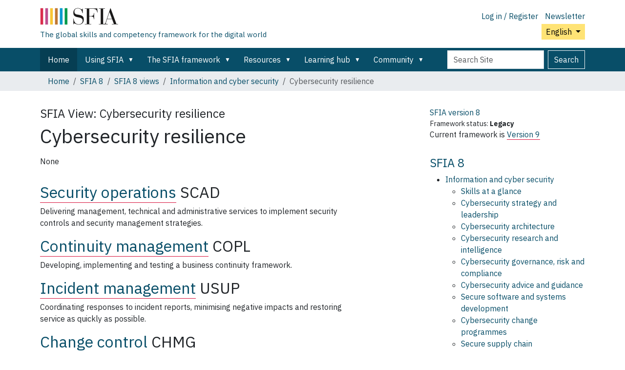

--- FILE ---
content_type: text/html;charset=utf-8
request_url: https://sfia-online.org/en/sfia-8/sfia-views/information-and-cyber-security/cybersecurity-resilience
body_size: 8875
content:
<!DOCTYPE html>
<html xmlns="http://www.w3.org/1999/xhtml" class="h-100" lang="en" xml:lang="en">

  <head><meta http-equiv="Content-Type" content="text/html; charset=UTF-8" />
    <!-- Google Tag Manager -->
    <script>(function(w,d,s,l,i){w[l]=w[l]||[];w[l].push({'gtm.start':
    new Date().getTime(),event:'gtm.js'});var f=d.getElementsByTagName(s)[0],
    j=d.createElement(s),dl=l!='dataLayer'?'&l='+l:'';j.async=true;j.src=
    'https://www.googletagmanager.com/gtm.js?id='+i+dl;f.parentNode.insertBefore(j,f);
      })(window,document,'script','dataLayer','GTM-W6HDL5B');</script>
    <!-- End Google Tag Manager -->
    <!-- Global site tag (gtag.js) - Google Analytics -->
    <script async="" src="https://www.googletagmanager.com/gtag/js?id=UA-64677514-1"></script>
    <script>
            window.dataLayer = window.dataLayer || [];
            function gtag(){dataLayer.push(arguments);}
            gtag('js', new Date());

            gtag('config', 'UA-64677514-1');
    </script>

    <title>Cybersecurity resilience — English</title>
    <link href="/++theme++sfia-theme/++theme++barceloneta/barceloneta-apple-touch-icon.png" rel="apple-touch-icon" />
    <link href="/++theme++sfia-theme/++theme++barceloneta/barceloneta-apple-touch-icon-144x144-precomposed.png" rel="apple-touch-icon-precomposed" sizes="144x144" />
    <link href="/++theme++sfia-theme/++theme++barceloneta/barceloneta-apple-touch-icon-114x114-precomposed.png" rel="apple-touch-icon-precomposed" sizes="114x114" />
    <link href="/++theme++sfia-theme/++theme++barceloneta/barceloneta-apple-touch-icon-72x72-precomposed.png" rel="apple-touch-icon-precomposed" sizes="72x72" />
    <link href="/++theme++sfia-theme/++theme++barceloneta/barceloneta-apple-touch-icon-57x57-precomposed.png" rel="apple-touch-icon-precomposed" sizes="57x57" />
    <link href="/++theme++sfia-theme/++theme++barceloneta/barceloneta-apple-touch-icon-precomposed.png" rel="apple-touch-icon-precomposed" />
  <meta charset="utf-8" /><meta name="twitter:card" content="summary" /><meta property="og:site_name" content="SFIA" /><meta property="og:title" content="Cybersecurity resilience" name="title" /><meta property="og:type" content="website" /><meta property="og:description" content="" /><meta property="og:url" content="https://sfia-online.org/en/sfia-8/sfia-views/information-and-cyber-security/cybersecurity-resilience" /><meta property="og:image" content="https://sfia-online.org/@@site-logo/sfialogo-outlines.svg" name="image" /><meta property="og:image:type" content="image/svg+xml" /><meta name="DC.date.created" content="2023-11-09T12:08:58+00:00" /><meta name="DC.date.modified" content="2023-11-09T12:15:27+00:00" /><meta name="DC.type" content="Menu" /><meta name="DC.format" content="text/plain" /><meta name="DC.language" content="en" /><meta name="DC.date.valid_range" content="2023/11/09 - " /><meta name="viewport" content="width=device-width, initial-scale=1.0" /><meta name="generator" content="Plone - https://plone.org/" /><link rel="canonical" href="https://sfia-online.org/en/sfia-8/sfia-views/information-and-cyber-security/cybersecurity-resilience" /><link rel="preload icon" type="image/vnd.microsoft.icon" href="https://sfia-online.org/en/favicon.ico?name=sfia-favicon.ico" /><link rel="mask-icon" href="https://sfia-online.org/en/favicon.ico?name=sfia-favicon.ico" /><link href="https://sfia-online.org/en/@@search" rel="search" title="Search this site" /><link data-bundle="collectionfilter-bundle" href="https://sfia-online.org/++webresource++82bcafb0-356d-5387-a703-bc0b71ea2cda/++plone++collectionfilter/collectionfilter.min.css" media="all" rel="stylesheet" type="text/css" /><link data-bundle="easyform" href="https://sfia-online.org/++webresource++b6e63fde-4269-5984-a67a-480840700e9a/++resource++easyform.css" media="all" rel="stylesheet" type="text/css" /><link data-bundle="mosaic-css" href="https://sfia-online.org/++webresource++5411e25a-bb6c-52c9-9764-e193dd1bdeb9/++plone++mosaic/mosaic.min.css" media="all" rel="stylesheet" type="text/css" /><link data-bundle="multilingual" href="https://sfia-online.org/++webresource++f30a16e6-dac4-5f5f-a036-b24364abdfc8/++resource++plone.app.multilingual.stylesheet/multilingual.css" media="all" rel="stylesheet" type="text/css" /><link data-bundle="plone-fullscreen" href="https://sfia-online.org/++webresource++ac83a459-aa2c-5a45-80a9-9d3e95ae0847/++plone++static/plone-fullscreen/fullscreen.css" media="all" rel="stylesheet" type="text/css" /><link data-bundle="diazo" href="https://sfia-online.org/++webresource++05036b61-3844-5c8b-8ddc-6440340b97b7/++theme++sfia-theme/styles/theme.min.css" media="all" rel="stylesheet" type="text/css" /><script data-bundle="collectionfilter-bundle" integrity="sha384-G96E8rSaSCb3q80fpWgtUqPhXxaBs0bVAGWdjODpcqCrs7nT1W1dzW+uVh7Xjuix" src="https://sfia-online.org/++webresource++d9ee3239-b605-576e-9578-88c1f7b95137/++plone++collectionfilter/collectionfilter-remote.min.js"></script><script data-bundle="plone-fullscreen" integrity="sha384-yAbXscL0aoE/0AkFhaGNz6d74lDy9Cz7PXfkWNqRnFm0/ewX0uoBBoyPBU5qW7Nr" src="https://sfia-online.org/++webresource++6aa4c841-faf5-51e8-8109-90bd97e7aa07/++plone++static/plone-fullscreen/fullscreen.js"></script><script data-bundle="plone" integrity="sha384-6Wh7fW8sei4bJMY3a6PIfr5jae6gj9dIadjpiDZBJsr9pJ5gW0bsg0IzoolcL3H0" src="https://sfia-online.org/++webresource++cff93eba-89cf-5661-8beb-464cc1d0cbc7/++plone++static/bundle-plone/bundle.min.js"></script><script data-bundle="diazo" integrity="sha384-fg9b8eMx+x25cqkQ/xuUVmuSFo+egtTxDtMjaBcTRsKyOlc3POihTlRlA17NDzlt" src="https://sfia-online.org/++webresource++808d846f-e21a-5b06-a95f-3172eb227e99/++theme++sfia-theme/js/theme.js"></script><script>
    const main_menu = "bbe93e2f04c14f0fb780b45956d53c49";
    window.addEventListener("load", function() {
        var reallinks = 0;
        if (document.getElementById("marker-menu-with-text")) {
          var reallinks = 1;
        }
        setOnclick(reallinks);
    });
    function setOnclick(reallinks) {
        // Be double sure that portal-column-two is available, by setting col-two
        // in the body classes.  Similar fix to setting "rhcol" to true above.
        var body = document.getElementsByTagName("body")[0];
        body.classList.add("col-two");
        var elems = [document.getElementById("menunav")];
        // The next two are only available when a skill is shown.
        elems.push(document.getElementById("related-sfia-skills"));
        elems.push(document.getElementById("additional-sfia-skills"));
        if (!reallinks) {
            elems.push(document.getElementById("skilllevels"));
        }
        elems.forEach(setnotreallinks);
        function setnotreallinks (elem) {
            if (!elem) {
              return;
            }
            var links = elem.getElementsByTagName("a");
            var nblinks = links.length;
            for (i = 0; i < nblinks; i++) {
                links[i].addEventListener("click", loadDoc);
            }
        }
    };
    function showDoc(item) {
      if (item === "pageload") {
        return;
      }
      document.getElementById("skilltitle").innerHTML = item.title;
      document.getElementById("skillintro").innerHTML = item.intro;
      document.getElementById("skilllevels").innerHTML = item.levels;
      document.getElementById("righthand").innerHTML = item.righthand;
      setOnclick(item.reallinks);
      document.documentElement.scrollTop = 0;
    };
    function loadDoc(event) {
      var show_revisions = document.getElementById("show_revisions");
      var xhttp = new XMLHttpRequest();
      var uid = event.target.getAttribute("data-uid");
      if (uid === null) {
        // Let the standard browser link handling kick in.
        return "";
      }
      var extra = "";
      if (show_revisions !== null) {
        extra = "&show_revisions=" + ((show_revisions.checked) ? "1" : "");
        show_revisions.setAttribute("data-uid", uid);
      }
      if (event.target != show_revisions) {
        event.preventDefault();
      }
      xhttp.onreadystatechange = function() {
        if (this.readyState == 4) {
          if (this.status == 200) {
            var item = JSON.parse(this.responseText);
            showDoc(item);
            var href = event.target.getAttribute("href");
            if (href) {
              history.pushState(item, "", href);
            }
          } else {
            // Getting the response failed, so try to follow the link.
            var href = event.target.getAttribute("href");
            if (href) {
              window.location = href;
            }
          };
        };
      };
      var menu = main_menu;
      if (uid === "skillsataglance") {
        menu = event.target.getAttribute("data-menu");
      }
      xhttp.open("GET", "get_summary?menu=" + menu + "&uid=" + uid + extra, true);
      xhttp.send();
    };
    // Handle forward/back buttons
    window.addEventListener("popstate", (event) => {
      // If a state has been provided, we have a "simulated" page
      // and we update the current page.
      if (event.state && event.state !== "pageload") {
        // Simulate the loading of the previous page
        showDoc(event.state);
      }
    });
    </script></head>

  <body class="d-flex flex-column h-100 col-content col-two frontend icons-off pat-markspeciallinks portaltype-menu section-sfia-8 site-en subsection-sfia-views subsection-sfia-views-information-and-cyber-security subsection-sfia-views-information-and-cyber-security-cybersecurity-resilience template-skillsview thumbs-on userrole-anonymous viewpermission-view" id="visual-portal-wrapper" dir="ltr" data-base-url="https://sfia-online.org/en/sfia-8/sfia-views/information-and-cyber-security/cybersecurity-resilience" data-view-url="https://sfia-online.org/en/sfia-8/sfia-views/information-and-cyber-security/cybersecurity-resilience" data-portal-url="https://sfia-online.org" data-i18ncatalogurl="https://sfia-online.org/plonejsi18n" data-pat-markspeciallinks="{&quot;external_links_open_new_window&quot;: false, &quot;mark_special_links&quot;: true}" data-pat-plone-modal="{&quot;actionOptions&quot;: {&quot;displayInModal&quot;: false}}" data-pat-pickadate="{&quot;date&quot;: {&quot;selectYears&quot;: 200}, &quot;time&quot;: {&quot;interval&quot;: 5 } }"><div class="outer-wrapper flex-shrink-0">
      <header class="container d-flex pt-3 flex-column justify-content-between align-items-lg-start flex-lg-row" id="content-header">

        <div class="mb-3 d-flex justify-content-end flex-lg-column" id="portal-top">
          <div id="portal-anontools">
  <ul class="list-inline">
    <li class="list-inline-item">
      <a title="Log in / Register" href="https://sfia-online.org/en/login" id="personaltools-login" icon="plone-login" class="pat-plone-modal" data-pat-plone-modal="{}">Log in / Register</a>
    </li>
    <li class="list-inline-item">
      <a title="Newsletter" href="https://sfia-online.org/@@signup" id="personaltools-newsletter" icon="envelope-at">Newsletter</a>
    </li>
  </ul>
</div>


  <div class="btn-group d-inline-block" id="portal-languageselector-sfia">
    <button class="btn btn-secondary dropdown-toggle float-end mt-lg-1" aria-expanded="false" type="button" data-bs-toggle="dropdown">
      English
      
    </button>
    <ul class="dropdown-menu">

      
        <li>
          <a class="dropdown-item active " href="https://sfia-online.org/@@multilingual-selector/10edbcfae3ea4dceb4111467ed251b69/en?set_language=en">English</a>
        </li>
      
        <li>
          <a class="dropdown-item " href="https://sfia-online.org/@@multilingual-selector/10edbcfae3ea4dceb4111467ed251b69/de?set_language=de">Deutsch</a>
        </li>
      
        <li>
          <a class="dropdown-item " href="https://sfia-online.org/@@multilingual-selector/10edbcfae3ea4dceb4111467ed251b69/es?set_language=es">Español</a>
        </li>
      
        <li>
          <a class="dropdown-item " href="https://sfia-online.org/@@multilingual-selector/10edbcfae3ea4dceb4111467ed251b69/fr?set_language=fr">Français</a>
        </li>
      
        <li>
          <a class="dropdown-item " href="https://sfia-online.org/@@multilingual-selector/10edbcfae3ea4dceb4111467ed251b69/it?set_language=it">Italiano</a>
        </li>
      
        <li>
          <a class="dropdown-item " href="https://sfia-online.org/@@multilingual-selector/10edbcfae3ea4dceb4111467ed251b69/nl?set_language=nl">Nederlands</a>
        </li>
      
        <li>
          <a class="dropdown-item " href="https://sfia-online.org/@@multilingual-selector/10edbcfae3ea4dceb4111467ed251b69/pl?set_language=pl">Polski</a>
        </li>
      
        <li>
          <a class="dropdown-item " href="https://sfia-online.org/@@multilingual-selector/10edbcfae3ea4dceb4111467ed251b69/pt?set_language=pt">Português</a>
        </li>
      
        <li>
          <a class="dropdown-item " href="https://sfia-online.org/@@multilingual-selector/10edbcfae3ea4dceb4111467ed251b69/fr-ca?set_language=fr-ca">Français (Canada)</a>
        </li>
      
        <li>
          <a class="dropdown-item " href="https://sfia-online.org/@@multilingual-selector/10edbcfae3ea4dceb4111467ed251b69/ar?set_language=ar">العربية</a>
        </li>
      
        <li>
          <a class="dropdown-item " href="https://sfia-online.org/@@multilingual-selector/10edbcfae3ea4dceb4111467ed251b69/zh?set_language=zh">中文</a>
        </li>
      
        <li>
          <a class="dropdown-item " href="https://sfia-online.org/@@multilingual-selector/10edbcfae3ea4dceb4111467ed251b69/ja?set_language=ja">日本語</a>
        </li>
      
        <li>
          <a class="dropdown-item " href="https://sfia-online.org/@@multilingual-selector/10edbcfae3ea4dceb4111467ed251b69/ru?set_language=ru">Русский</a>
        </li>
      
    </ul>
  </div>








        </div>

        <div class="pb-3 d-flex justify-content-between align-items-center order-lg-first w-auto" id="portal-logo-wrapper">
          <div class="d-flex flex-column" id="portal-logo-with-tag-line">
            <a id="portal-logo" title="English" href="https://sfia-online.org/en">
  <img alt="SFIA" src="https://sfia-online.org/@@site-logo/sfialogo-outlines.svg" title="SFIA" /></a>
            <div id="tag-line">The global skills and competency framework for the digital world</div>
          </div>
          <div class="navbar navbar-expand-lg">
            <button class="navbar-toggler border-secondary" aria-controls="offcanvasNavbar" type="button" data-bs-target="#offcanvasNavbar" data-bs-toggle="offcanvas" aria-label="Toggle navigation">
              <span class="navbar-toggler-icon"></span>
            </button>
          </div>
        </div>

      </header>

      <div id="mainnavigation-wrapper">
        <div id="mainnavigation">
          <nav class="navbar navbar-expand-lg navbar-barceloneta pat-navigationmarker" id="portal-globalnav-wrapper">
            <div class="container">
              <div class="offcanvas offcanvas-end" id="offcanvasNavbar" aria-labelledby="offcanvasNavbarLabel" tabindex="-1">
                <div class="offcanvas-header justify-content-end">
                  <button class="btn-close btn-close-white text-reset" aria-label="Close" type="button" data-bs-dismiss="offcanvas"></button>
                </div>
                <div class="offcanvas-body align-items-center">
                  <ul class="navbar-nav me-auto" id="portal-globalnav">
    <li class="index_html nav-item"><a href="https://sfia-online.org/en" class="state-None nav-link">Home</a></li><li class="about-sfia has_subtree nav-item"><a href="https://sfia-online.org/en/about-sfia" class="state-published nav-link" aria-haspopup="true">Using SFIA</a><input id="navitem-about-sfia" type="checkbox" class="opener" /><label for="navitem-about-sfia" role="button" aria-label="Using SFIA"></label><ul class="has_subtree dropdown"><li class="about-sfia-1 nav-item"><a href="https://sfia-online.org/en/about-sfia/about-sfia-1" class="state-published nav-link">About SFIA</a></li><li class="sfia-and-skills-management nav-item"><a href="https://sfia-online.org/en/about-sfia/sfia-and-skills-management" class="state-published nav-link">SFIA and skills management</a></li><li class="how-sfia-works nav-item"><a href="https://sfia-online.org/en/about-sfia/how-sfia-works" class="state-published nav-link">How SFIA works - Levels of responsibility and skills</a></li><li class="sfia-levels-of-responsibility nav-item"><a href="https://sfia-online.org/en/about-sfia/sfia-levels-of-responsibility" class="state-published nav-link">SFIA Levels of responsibility</a></li><li class="sfia-professional-skills nav-item"><a href="https://sfia-online.org/en/about-sfia/sfia-professional-skills" class="state-published nav-link">SFIA professional skills</a></li><li class="why-sfia-skills-are-not-defined-at-all-7-levels nav-item"><a href="https://sfia-online.org/en/about-sfia/why-sfia-skills-are-not-defined-at-all-7-levels" class="state-published nav-link">Why SFIA skills are not defined at all 7 levels</a></li><li class="the-context-for-sfia nav-item"><a href="https://sfia-online.org/en/about-sfia/the-context-for-sfia" class="state-published nav-link">The context for SFIA</a></li><li class="get-accredited nav-item"><a href="https://sfia-online.org/en/about-sfia/get-accredited" class="state-published nav-link">Get accredited</a></li><li class="licensing-sfia nav-item"><a href="https://sfia-online.org/en/about-sfia/licensing-sfia" class="state-published nav-link">Licensing SFIA</a></li><li class="browse-the-framework nav-item"><a href="https://sfia-online.org/en/about-sfia/browse-the-framework" class="state-published nav-link">Browse the framework</a></li></ul></li><li class="the-sfia-framework has_subtree nav-item"><a href="https://sfia-online.org/en/the-sfia-framework" class="state-published nav-link" aria-haspopup="true">The SFIA framework</a><input id="navitem-the-sfia-framework" type="checkbox" class="opener" /><label for="navitem-the-sfia-framework" role="button" aria-label="The SFIA framework"></label><ul class="has_subtree dropdown"><li class="browse-the-framework nav-item"><a href="https://sfia-online.org/en/the-sfia-framework/browse-the-framework" class="state-published nav-link">Browse the framework - skills, levels, views</a></li><li class="sfia-9 nav-item"><a href="https://sfia-online.org/en/the-sfia-framework/sfia-9" class="state-published nav-link">SFIA 9 - the current version</a></li><li class="sfia-10 nav-item"><a href="https://sfia-online.org/en/the-sfia-framework/sfia-10" class="state-published nav-link">SFIA 10 - in consultation</a></li><li class="sfia-8 nav-item"><a href="https://sfia-online.org/en/the-sfia-framework/sfia-8" class="state-published nav-link">SFIA 8 - previous version</a></li><li class="older-versions-of-sfia nav-item"><a href="https://sfia-online.org/en/the-sfia-framework/older-versions-of-sfia" class="state-published nav-link">Older versions of SFIA</a></li></ul></li><li class="tools-and-resources has_subtree nav-item"><a href="https://sfia-online.org/en/tools-and-resources" class="state-published nav-link" aria-haspopup="true">Resources</a><input id="navitem-tools-and-resources" type="checkbox" class="opener" /><label for="navitem-tools-and-resources" role="button" aria-label="Resources"></label><ul class="has_subtree dropdown"><li class="resources-home nav-item"><a href="https://sfia-online.org/en/tools-and-resources/resources-home" class="state-published nav-link">Resources home</a></li><li class="sfia-for nav-item"><a href="https://sfia-online.org/en/tools-and-resources/sfia-for" class="state-published nav-link">SFIA for ...</a></li><li class="standard-industry-skills-profiles nav-item"><a href="https://sfia-online.org/en/tools-and-resources/standard-industry-skills-profiles" class="state-published nav-link">Standard skills profiles</a></li><li class="sfia-views nav-item"><a href="https://sfia-online.org/en/tools-and-resources/sfia-views" class="state-published nav-link">About SFIA views</a></li><li class="using-sfia nav-item"><a href="https://sfia-online.org/en/tools-and-resources/using-sfia" class="state-published nav-link">Using SFIA</a></li><li class="get-help nav-item"><a href="https://sfia-online.org/en/tools-and-resources/get-help" class="state-published nav-link">Get help to use SFIA</a></li><li class="bodies-of-knowledge nav-item"><a href="https://sfia-online.org/en/tools-and-resources/bodies-of-knowledge" class="state-published nav-link">SFIA and Bodies of Knowledge</a></li><li class="sfia-user-stories nav-item"><a href="https://sfia-online.org/en/tools-and-resources/sfia-user-stories" class="state-published nav-link">SFIA User stories</a></li><li class="sfia-digital-credentials nav-item"><a href="https://sfia-online.org/en/tools-and-resources/sfia-digital-credentials" class="state-published nav-link">SFIA Assessment and Digital Badges</a></li><li class="collaborations nav-item"><a href="https://sfia-online.org/en/tools-and-resources/collaborations" class="state-published nav-link">Collaborations</a></li><li class="ai-skills-framework nav-item"><a href="https://sfia-online.org/en/tools-and-resources/ai-skills-framework" class="state-published nav-link">SFIA 9 - a framework for AI skills</a></li><li class="cybersecurity-skills-framework nav-item"><a href="https://sfia-online.org/en/tools-and-resources/cybersecurity-skills-framework" class="state-published nav-link">SFIA - a framework for cyber security skills</a></li><li class="cloud-skills-framework nav-item"><a href="https://sfia-online.org/en/tools-and-resources/cloud-skills-framework" class="state-published nav-link">SFIA - a framework for cloud-computing skills</a></li></ul></li><li class="learning-hub has_subtree nav-item"><a href="https://sfia-online.org/en/learning-hub" class="state-published nav-link" aria-haspopup="true">Learning hub</a><input id="navitem-learning-hub" type="checkbox" class="opener" /><label for="navitem-learning-hub" role="button" aria-label="Learning hub"></label><ul class="has_subtree dropdown"><li class="learning-hub-learning-paths-tests-training-and-implementation-resources nav-item"><a href="https://sfia-online.org/en/learning-hub/learning-hub-learning-paths-tests-training-and-implementation-resources" class="state-published nav-link">Learning hub - learning paths, tests, training and implementation resources</a></li></ul></li><li class="community has_subtree nav-item"><a href="https://sfia-online.org/en/community" class="state-published nav-link" aria-haspopup="true">Community</a><input id="navitem-community" type="checkbox" class="opener" /><label for="navitem-community" role="button" aria-label="Community"></label><ul class="has_subtree dropdown"><li class="news nav-item"><a href="https://sfia-online.org/en/community/news" class="state-published nav-link">News</a></li><li class="sfia-user-stories nav-item"><a href="https://sfia-online.org/en/community/sfia-user-stories" class="state-published nav-link">SFIA User stories</a></li><li class="user-forum nav-item"><a href="https://sfia-online.org/en/community/user-forum" class="state-published nav-link">User forum</a></li><li class="sfia-week-2025 nav-item"><a href="https://sfia-online.org/en/community/sfia-week-2025" class="state-published nav-link">SFIA Week 2025</a></li></ul></li>
  
  <li class="nav-item hamburger-nav-item">
    <a class="nav-link" href="https://sfia-online.org/login">Log in / Register</a>
  </li>
  <li class="nav-item hamburger-nav-item">
    <a class="nav-link" href="https://sfia-online.org/@@signup" title="Sign up here for our newsletter">Newsletter</a>
  </li>
</ul>
                  <ul class="navbar-nav me-auto" id="extra-nav-links">
                  </ul>
                  <div class="d-flex flex-column position-relative" id="portal-searchbox">

  <form class="d-flex False False" id="searchGadget_form" action="https://sfia-online.org/en/@@search" role="search" data-pat-livesearch="ajaxUrl:https://sfia-online.org/en/@@ajax-search">

    <label class="hiddenStructure" for="searchGadget">Search Site</label>

    <input class="searchField form-control me-2" id="searchGadget" name="SearchableText" placeholder="Search Site" size="18" title="Search Site" type="text" />

    <button class="searchButton btn btn-outline-light" type="submit">Search</button>

    <div class="hiddenStructure" id="portal-advanced-search">
      <a href="https://sfia-online.org/en/@@search">Advanced Search…</a>
    </div>

  </form>

</div>
                </div>
              </div>
            </div>
          </nav>
        </div>
      </div>

      <div class="principal" id="hero">
        <div class="container">
          <div class="gigantic">
          </div>
        </div>
      </div>

      <div id="above-content-wrapper">
        <div id="viewlet-above-content">
<nav id="portal-breadcrumbs" aria-label="breadcrumb">
  <div class="container">
    <ol class="breadcrumb">
      <li class="breadcrumb-item"><a href="https://sfia-online.org/en">Home</a></li>
      
        <li class="breadcrumb-item"><a href="https://sfia-online.org/en/sfia-8">SFIA 8</a></li>
        
      
        <li class="breadcrumb-item"><a href="https://sfia-online.org/en/sfia-8/sfia-views">SFIA 8 views</a></li>
        
      
        <li class="breadcrumb-item"><a href="https://sfia-online.org/en/sfia-8/sfia-views/information-and-cyber-security">Information and cyber security</a></li>
        
      
        
        <li class="breadcrumb-item active" aria-current="page">Cybersecurity resilience</li>
      
    </ol>
  </div>
</nav>
</div>
      </div>

      <div class="container">
        <div class="row">
          <aside class="col-12" id="global_statusmessage">
        

        <div>
        </div>
      </aside>
        </div>
        <main class="row" id="main-container">
          <section id="portal-column-content">

        

          

            

              <article id="content">

                

                  <header>

                    <div id="viewlet-above-content-title"><span id="social-tags-body" itemscope="" itemtype="http://schema.org/WebPage" style="display: none">
  <span itemprop="name">Cybersecurity resilience</span>
  <span itemprop="description"></span>
  <span itemprop="url">https://sfia-online.org/en/sfia-8/sfia-views/information-and-cyber-security/cybersecurity-resilience</span>
  <span itemprop="image">https://sfia-online.org/@@site-logo/sfialogo-outlines.svg</span>
</span>
</div>

                    
    <h4 class="skillsViewLabel">
      <span>SFIA View:</span>
      <span>Cybersecurity resilience</span>
      
    </h4>
    <h1 class="documentFirstHeading" id="skilltitle">Cybersecurity resilience</h1>
  

                    <div id="viewlet-below-content-title">
</div>

                    
    <div class="documentDescription description" id="skillintro"><div>None</div></div>
  

                    <div id="viewlet-below-content-description"></div>

                  </header>

                  <div id="viewlet-above-content-body">


</div>

                  <div id="content-core">
                    

    
    <div id="skilllevels"><section><h2><a href="/en/sfia-8/skills/security-operations" data-uid="5b5ca9e38a784b8a812ebe9f1aca77cd">Security operations</a> <span class="skills_code">SCAD</span></h2><div><p>Delivering management, technical and administrative services to implement security controls and security management strategies.</p></div><h2><a href="/en/sfia-8/skills/continuity-management" data-uid="cf68402b32e7461a853d53f75e1172a5">Continuity management</a> <span class="skills_code">COPL</span></h2><div><p>Developing, implementing and testing a business continuity framework.</p></div><h2><a href="/en/sfia-8/skills/incident-management" data-uid="68d972559987433d9ab405477afad431">Incident management</a> <span class="skills_code">USUP</span></h2><div><p>Coordinating responses to incident reports, minimising negative impacts and restoring service as quickly as possible.</p></div><h2><a href="/en/sfia-8/skills/change-control" data-uid="59ff71806ab8416c97343ee82e99e877">Change control</a> <span class="skills_code">CHMG</span></h2><div><p>Assessing risks associated with proposed changes and ensuring changes to products, services or systems are controlled and coordinated.</p></div><h2><a href="/en/sfia-8/skills/asset-management" data-uid="5f16da0649934ee49d732a203dcf667c">Asset management</a> <span class="skills_code">ASMG</span></h2><div><p>Managing the full life cycle of assets from acquisition, operation, maintenance to disposal.</p></div><h2><a href="/en/sfia-8/skills/vulnerability-assessment" data-uid="31addacbf89a436eaa8e75fa486ad69a">Vulnerability assessment</a> <span class="skills_code">VUAS</span></h2><div><p>Identifying and classifying security vulnerabilities in networks, systems and applications and mitigating or eliminating their impact.</p></div><h2><a href="/en/sfia-8/skills/digital-forensics" data-uid="7a1ab9996dce45fc99d1b1c91d9bea86">Digital forensics</a> <span class="skills_code">DGFS</span></h2><div><p>Recovering and investigating material found in digital devices.</p></div></section></div>
  
                  </div>

                  <div id="viewlet-below-content-body">






</div>

                
                <footer>
                  <div id="viewlet-below-content">




</div>
                </footer>
              </article>
            
          

        
      </section>
          
          <aside id="portal-column-two" role="complementary">
          
        
          

        
        
    <aside id="righthand"><div>
  <div>
  <aside class="portlet" id="framework-label">
    <a href="/en/sfia-8">
      <div class="framework-label-version">
        <span>SFIA version</span>
        8
      </div>
    </a>
    <div class="framework-label-status-wrapper">
      <span>Framework status:</span>
      <span class="framework-label-status">Legacy</span>
    </div>
    <div class="framework-label-pointer-to-current">Current framework is <a href="https://sfia-online.org/en/sfia-9">Version 9</a></div>
    
  </aside>
</div>

  <aside class="portlet">
    <h4 class="navhead">
      <a href="/en/sfia-8">SFIA 8</a>
    </h4>
    <nav id="menunav"><ul class="menu depth-0"><li id="1-0"><a href="/en/sfia-8/sfia-views/information-and-cyber-security" data-uid="9a65dadc98484f2ebc28682288fe126b">Information and cyber security</a><ul class="menu depth-1"><li class="glance"><a href="/en/sfia-8/sfia-views/information-and-cyber-security/?path=/glance" data-uid="skillsataglance" data-menu="9a65dadc98484f2ebc28682288fe126b">Skills at a glance</a></li><li id="2-0-0"><a href="/en/sfia-8/sfia-views/information-and-cyber-security/cybersecurity-strategy-and-leadership" data-uid="9ee164befb3e4a76a01815814191c54b">Cybersecurity strategy and leadership</a></li><li id="2-0-1"><a href="/en/sfia-8/sfia-views/information-and-cyber-security/cybersecurity-architecture" data-uid="62671c61ec6e4dfda922fc1936ced217">Cybersecurity architecture</a></li><li id="2-0-2"><a href="/en/sfia-8/sfia-views/information-and-cyber-security/cybersecurity-research-and-intelligence" data-uid="f24a92375db44bdeba9d326c5543cf98">Cybersecurity research and intelligence</a></li><li id="2-0-3"><a href="/en/sfia-8/sfia-views/information-and-cyber-security/cybersecurity-governance-risk-and-compliance" data-uid="90b876ccd7084aea803d04adf3b086c4">Cybersecurity governance, risk and compliance</a></li><li id="2-0-4"><a href="/en/sfia-8/sfia-views/information-and-cyber-security/cybersecurity-advice-and-guidance" data-uid="72f6f9fff46d4940a0a60a63a24ed32c">Cybersecurity advice and guidance</a></li><li id="2-0-5"><a href="/en/sfia-8/sfia-views/information-and-cyber-security/secure-software-and-systems-development" data-uid="d974293062424ce5b8a4c8a386a9fa23">Secure software and systems development</a></li><li id="2-0-6"><a href="/en/sfia-8/sfia-views/information-and-cyber-security/cybersecurity-change-programmes" data-uid="2b75b8f972534fa181a1c9946b399e88">Cybersecurity change programmes</a></li><li id="2-0-7"><a href="/en/sfia-8/sfia-views/information-and-cyber-security/secure-supply-chain" data-uid="0bc0e33b4b4b484ca82382228fbf70d3">Secure supply chain</a></li><li id="2-0-8"><a href="/en/sfia-8/sfia-views/information-and-cyber-security/secure-infrastructure-management" data-uid="3d7f76a4aa13424d831325ff89f1187e">Secure infrastructure management</a></li><li id="2-0-9"><a href="/en/sfia-8/sfia-views/information-and-cyber-security/cybersecurity-resilience" data-uid="bbe93e2f04c14f0fb780b45956d53c49" class="current">Cybersecurity resilience</a><ul class="menu skill"><li class="glance"><a href="/en/sfia-8/sfia-views/information-and-cyber-security/cybersecurity-resilience/?path=/glance" data-uid="skillsataglance" data-menu="bbe93e2f04c14f0fb780b45956d53c49">Skills at a glance</a></li><li id="3-0-9-0"><a href="/en/sfia-8/skills/security-operations" data-uid="5b5ca9e38a784b8a812ebe9f1aca77cd">Security operations</a></li><li id="3-0-9-1"><a href="/en/sfia-8/skills/continuity-management" data-uid="cf68402b32e7461a853d53f75e1172a5">Continuity management</a></li><li id="3-0-9-2"><a href="/en/sfia-8/skills/incident-management" data-uid="68d972559987433d9ab405477afad431">Incident management</a></li><li id="3-0-9-3"><a href="/en/sfia-8/skills/change-control" data-uid="59ff71806ab8416c97343ee82e99e877">Change control</a></li><li id="3-0-9-4"><a href="/en/sfia-8/skills/asset-management" data-uid="5f16da0649934ee49d732a203dcf667c">Asset management</a></li><li id="3-0-9-5"><a href="/en/sfia-8/skills/vulnerability-assessment" data-uid="31addacbf89a436eaa8e75fa486ad69a">Vulnerability assessment</a></li><li id="3-0-9-6"><a href="/en/sfia-8/skills/digital-forensics" data-uid="7a1ab9996dce45fc99d1b1c91d9bea86">Digital forensics</a></li></ul></li><li id="2-0-10"><a href="/en/sfia-8/sfia-views/information-and-cyber-security/cybersecurity-talent-management" data-uid="6c1ace27c8a54b379d4ceb730772903e">Cybersecurity talent management</a></li><li id="2-0-11"><a href="/en/sfia-8/sfia-views/information-and-cyber-security/cybersecurity-education-and-training" data-uid="b0a7c45c1b274f5187a1bf3adfb07721">Cybersecurity education and training</a></li></ul></li></ul></nav>
  </aside>

  <aside class="portlet portletStaticText portlet-static-skill-links">
    <h3>Links</h3>
    <p>
      <a href="https://sfia-online.org/en/sfia-10">Find out about the next version of SFIA</a>
    </p>
    <p>
      <a href="https://sfia-online.org/en/sfia-8/all-skills-a-z">Skills directory A-Z</a>
    </p>
    <p>
      <a href="https://sfia-online.org/en/sfia-8/responsibilities">Levels of responsibility</a>
    </p>
    <p>
      <a href="https://sfia-online.org/en/tools-and-resources/standard-industry-skills-profiles/sfia-8-skills-for-role-families-job-titles">SFIA skills profiles</a>
    </p>
    <p>
      <a href="https://sfia-online.org/en/tools-and-resources/bodies-of-knowledge/list-of-bodies-of-knowledge">Bodies of knowledge</a>
    </p>
  </aside>
  
  
  
  
</div>
</aside>
  
      </aside>
        </main>
        <!--/row-->
      </div>
      <!--/container-->

    </div><!--/outer-wrapper --><div class="container" id="portal-footer-wrapper">
        <footer class="py-4 text-start">
          
          <div class="row">
            <div>
              <h5>The SFIA Foundation</h5>
              <div>
                <p>The SFIA Foundation is a global not-for-profit organisation which oversees the production and use of the Skills Framework for the Information Age</p>
              </div>
            </div>

            <div>
              <h5>Support</h5>
              <ul>
                <li>
                  <a href="https://sfia-online.org/en/about-us">About us</a>
                </li>
                <li>
                  <a href="https://sfia-online.org/en/contact-info">Contact us</a>
                </li>
                <li>
                  <a href="https://sfia-online.org/en/sitemap">Site map</a>
                </li>
                <li>
                  <a href="https://sfia-online.org/en/about-us/privacy">Privacy</a>
                </li>
                <li>
                  <a href="https://sfia-online.org/en/assets/documents/accreditation-and-licensing/sfia_general_terms_2020.pdf">Terms and conditions</a>
                </li>
                <li>
                  <a href="https://sfia-online.org/accessibility-info">Accessibility</a>
                </li>
              </ul>
            </div>

            <div>
              <h5>Follow us</h5>
              <ul>
                <li>
                  <a href="https://www.linkedin.com/company/sfia-foundation">LinkedIn</a>
                </li>
                <li>
                  <a href="https://www.linkedin.com/groups/1934300/">SFIA User Forum</a>
                </li>
                <li>
                  <a href="https://twitter.com/SFIA_Foundation">Twitter</a>
                </li>
                <li>
                  <a href="https://www.youtube.com/channel/UCkv9E8z3JUcB1xaAWKknCpQ/featured">YouTube</a>
                </li>
                <li>
                  <a href="https://www.slideshare.net/sfiauser/">SlideShare</a>
                </li>
              </ul>
            </div>
            <div>
              <p>© Copyright SFIA Foundation 2003-2025. The trade mark SFIA is protected in more than 35 countries throughout the world.</p>
              <p>The SFIA Foundation. A private company limited by guarantee. Registered in England number 04770377. Registered office: The Scalpel, 18th Floor, 52 Lime Street, London EC3M 7AF, UK (not for correspondence)</p>
            </div>
          </div>
        </footer>
      </div><!-- Matomo --><script>
    var _paq = window._paq = window._paq || [];
    /* tracker methods like "setCustomDimension" should be called before "trackPageView" */
    _paq.push(['trackPageView']);
    _paq.push(['enableLinkTracking']);
    (function() {
      var u="https://sfiaonline.matomo.cloud/";
      _paq.push(['setTrackerUrl', u+'matomo.php']);
      _paq.push(['setSiteId', '1']);
      var d=document, g=d.createElement('script'), s=d.getElementsByTagName('script')[0];
      g.async=true; g.src='//cdn.matomo.cloud/sfiaonline.matomo.cloud/matomo.js'; s.parentNode.insertBefore(g,s);
    })();
    </script><!-- End Matomo Code --></body>

</html>

--- FILE ---
content_type: text/javascript; charset=utf-8
request_url: https://sfia-online.org/++webresource++cff93eba-89cf-5661-8beb-464cc1d0cbc7/++plone++static/bundle-plone/chunks/62054.809eeaf2e98000e72087.min.js
body_size: 1110
content:
(self.webpackChunkplone_staticresources=self.webpackChunkplone_staticresources||[]).push([[9929,20405,42786,54691,62054,65167,77072,87548],{10540:function(e){"use strict";e.exports=function(e){var t=document.createElement("style");return e.setAttributes(t,e.attributes),e.insert(t,e.options),t}},28821:function(e,t,n){"use strict";var r=n(71354),o=n.n(r),c=n(76314),s=n.n(c)()(o());s.push([e.id,".markspeciallinks__icon{padding-right:.1em}","",{version:3,sources:["webpack://./node_modules/@plone/mockup/src/pat/markspeciallinks/markspeciallinks.scss"],names:[],mappings:"AAAA,wBACI,kBAAA",sourcesContent:[".markspeciallinks__icon {\n    padding-right: 0.1em;\n}\n"],sourceRoot:""}]),t.A=s},41113:function(e){"use strict";e.exports=function(e,t){if(t.styleSheet)t.styleSheet.cssText=e;else{for(;t.firstChild;)t.removeChild(t.firstChild);t.appendChild(document.createTextNode(e))}}},55056:function(e,t,n){"use strict";e.exports=function(e){var t=n.nc;t&&e.setAttribute("nonce",t)}},57722:function(e){e.exports=function(e){var t=document.head.querySelectorAll("*")[0];t?document.head.insertBefore(e,t):document.head.append(e)}},62054:function(e,t,n){"use strict";n.r(t);var r=n(85072),o=n.n(r),c=n(97825),s=n.n(c),a=n(57722),i=n.n(a),u=n(55056),p=n.n(u),f=n(10540),l=n.n(f),d=n(41113),v=n.n(d),m=n(28821),h={};h.styleTagTransform=v(),h.setAttributes=p(),h.insert=i(),h.domAPI=s(),h.insertStyleElement=l();o()(m.A,h);t.default=m.A&&m.A.locals?m.A.locals:void 0},71354:function(e){"use strict";e.exports=function(e){var t=e[1],n=e[3];if(!n)return t;if("function"==typeof btoa){var r=btoa(unescape(encodeURIComponent(JSON.stringify(n)))),o="sourceMappingURL=data:application/json;charset=utf-8;base64,".concat(r),c="/*# ".concat(o," */");return[t].concat([c]).join("\n")}return[t].join("\n")}},76314:function(e){"use strict";e.exports=function(e){var t=[];return t.toString=function(){return this.map((function(t){var n="",r=void 0!==t[5];return t[4]&&(n+="@supports (".concat(t[4],") {")),t[2]&&(n+="@media ".concat(t[2]," {")),r&&(n+="@layer".concat(t[5].length>0?" ".concat(t[5]):""," {")),n+=e(t),r&&(n+="}"),t[2]&&(n+="}"),t[4]&&(n+="}"),n})).join("")},t.i=function(e,n,r,o,c){"string"==typeof e&&(e=[[null,e,void 0]]);var s={};if(r)for(var a=0;a<this.length;a++){var i=this[a][0];null!=i&&(s[i]=!0)}for(var u=0;u<e.length;u++){var p=[].concat(e[u]);r&&s[p[0]]||(void 0!==c&&(void 0===p[5]||(p[1]="@layer".concat(p[5].length>0?" ".concat(p[5]):""," {").concat(p[1],"}")),p[5]=c),n&&(p[2]?(p[1]="@media ".concat(p[2]," {").concat(p[1],"}"),p[2]=n):p[2]=n),o&&(p[4]?(p[1]="@supports (".concat(p[4],") {").concat(p[1],"}"),p[4]=o):p[4]="".concat(o)),t.push(p))}},t}},85072:function(e){"use strict";var t=[];function n(e){for(var n=-1,r=0;r<t.length;r++)if(t[r].identifier===e){n=r;break}return n}function r(e,r){for(var c={},s=[],a=0;a<e.length;a++){var i=e[a],u=r.base?i[0]+r.base:i[0],p=c[u]||0,f="".concat(u," ").concat(p);c[u]=p+1;var l=n(f),d={css:i[1],media:i[2],sourceMap:i[3],supports:i[4],layer:i[5]};if(-1!==l)t[l].references++,t[l].updater(d);else{var v=o(d,r);r.byIndex=a,t.splice(a,0,{identifier:f,updater:v,references:1})}s.push(f)}return s}function o(e,t){var n=t.domAPI(t);n.update(e);return function(t){if(t){if(t.css===e.css&&t.media===e.media&&t.sourceMap===e.sourceMap&&t.supports===e.supports&&t.layer===e.layer)return;n.update(e=t)}else n.remove()}}e.exports=function(e,o){var c=r(e=e||[],o=o||{});return function(e){e=e||[];for(var s=0;s<c.length;s++){var a=n(c[s]);t[a].references--}for(var i=r(e,o),u=0;u<c.length;u++){var p=n(c[u]);0===t[p].references&&(t[p].updater(),t.splice(p,1))}c=i}}},97825:function(e){"use strict";e.exports=function(e){if("undefined"==typeof document)return{update:function(){},remove:function(){}};var t=e.insertStyleElement(e);return{update:function(n){!function(e,t,n){var r="";n.supports&&(r+="@supports (".concat(n.supports,") {")),n.media&&(r+="@media ".concat(n.media," {"));var o=void 0!==n.layer;o&&(r+="@layer".concat(n.layer.length>0?" ".concat(n.layer):""," {")),r+=n.css,o&&(r+="}"),n.media&&(r+="}"),n.supports&&(r+="}");var c=n.sourceMap;c&&"undefined"!=typeof btoa&&(r+="\n/*# sourceMappingURL=data:application/json;base64,".concat(btoa(unescape(encodeURIComponent(JSON.stringify(c))))," */")),t.styleTagTransform(r,e,t.options)}(t,e,n)},remove:function(){!function(e){if(null===e.parentNode)return!1;e.parentNode.removeChild(e)}(t)}}}}}]);
//# sourceMappingURL=62054.809eeaf2e98000e72087.min.js.map